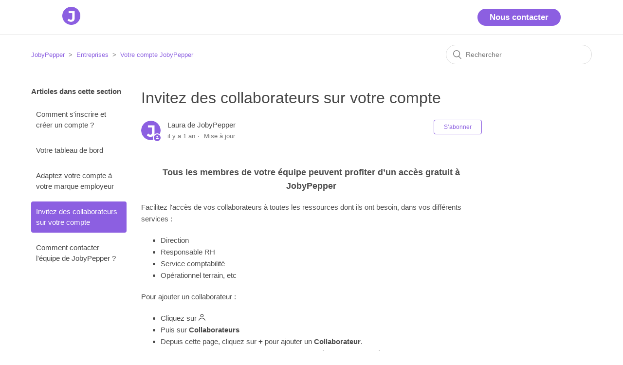

--- FILE ---
content_type: text/html; charset=utf-8
request_url: https://help.jobypepper.com/hc/fr/articles/9259322281884-Invitez-des-collaborateurs-sur-votre-compte
body_size: 5171
content:
<!DOCTYPE html>
<html dir="ltr" lang="fr">
<head>
  <meta charset="utf-8" />
  <!-- v26831 -->


  <title>Invitez des collaborateurs sur votre compte &ndash; JobyPepper</title>

  <meta name="csrf-param" content="authenticity_token">
<meta name="csrf-token" content="">

  <meta name="description" content="Tous les membres de votre équipe peuvent profiter d’un accès gratuit à JobyPepper Facilitez l'accès de vos collaborateurs à toutes les..." /><meta property="og:image" content="https://help.jobypepper.com/hc/theming_assets/01HZPET5GZJETRP27GSMRWAA6Q" />
<meta property="og:type" content="website" />
<meta property="og:site_name" content="JobyPepper" />
<meta property="og:title" content="Invitez des collaborateurs sur votre compte" />
<meta property="og:description" content="Tous les membres de votre équipe peuvent profiter d’un accès gratuit à JobyPepper
Facilitez l'accès de vos collaborateurs à toutes les ressources dont ils ont besoin, dans vos différents services :..." />
<meta property="og:url" content="https://help.jobypepper.com/hc/fr/articles/9259322281884-Invitez-des-collaborateurs-sur-votre-compte" />
<link rel="canonical" href="https://help.jobypepper.com/hc/fr/articles/9259322281884-Invitez-des-collaborateurs-sur-votre-compte">
<link rel="alternate" hreflang="fr" href="https://help.jobypepper.com/hc/fr/articles/9259322281884-Invitez-des-collaborateurs-sur-votre-compte">
<link rel="alternate" hreflang="x-default" href="https://help.jobypepper.com/hc/fr/articles/9259322281884-Invitez-des-collaborateurs-sur-votre-compte">

  <link rel="stylesheet" href="//static.zdassets.com/hc/assets/application-f34d73e002337ab267a13449ad9d7955.css" media="all" id="stylesheet" />
    <!-- Entypo pictograms by Daniel Bruce — www.entypo.com -->
    <link rel="stylesheet" href="//static.zdassets.com/hc/assets/theming_v1_support-e05586b61178dcde2a13a3d323525a18.css" media="all" />
  <link rel="stylesheet" type="text/css" href="/hc/theming_assets/9182951/360000229779/style.css?digest=14333597008156">

  <link rel="icon" type="image/x-icon" href="/hc/theming_assets/01HZPET6PQPG64QRPX3MFR9TQN">

    <script src="//static.zdassets.com/hc/assets/jquery-ed472032c65bb4295993684c673d706a.js"></script>
    

  <meta content="width=device-width, initial-scale=1.0" name="viewport" />
<meta name="robots" content="noindex" />
<meta name="google-site-verification" content="YlwQKcpsHMc4BvzCEc7f2_cm8nICIkvxFr-M9QQe1HA" />
  <script type="text/javascript" src="/hc/theming_assets/9182951/360000229779/script.js?digest=14333597008156"></script>
</head>
<body class="">
  
  
  

  <header class="header">
  <div class="logo">
    <a title="Accueil" href="/hc/fr">
      <img src="/hc/theming_assets/01HZPET5GZJETRP27GSMRWAA6Q" alt="Page d’accueil du Centre d’aide JobyPepper">
    </a>
  </div>
      <span id="joby-cta-zendesk">
          Nous contacter
    </span>
  
</header>


  <main role="main">
    <div class="container-divider"></div>
<div class="container">
  <nav class="sub-nav">
    <ol class="breadcrumbs">
  
    <li title="JobyPepper">
      
        <a href="/hc/fr">JobyPepper</a>
      
    </li>
  
    <li title="Entreprises">
      
        <a href="/hc/fr/categories/360000886879-Entreprises">Entreprises</a>
      
    </li>
  
    <li title="Votre compte JobyPepper">
      
        <a href="/hc/fr/sections/9258386471452-Votre-compte-JobyPepper">Votre compte JobyPepper</a>
      
    </li>
  
</ol>

    <form role="search" class="search" data-search="" action="/hc/fr/search" accept-charset="UTF-8" method="get"><input type="hidden" name="utf8" value="&#x2713;" autocomplete="off" /><input type="hidden" name="category" id="category" value="360000886879" autocomplete="off" />
<input type="search" name="query" id="query" placeholder="Rechercher" aria-label="Rechercher" /></form>
  </nav>

  <div class="article-container" id="article-container">
    <section class="article-sidebar">
      
        <section class="section-articles collapsible-sidebar">
        <h3 class="collapsible-sidebar-title sidenav-title">Articles dans cette section</h3>
        <ul>
          
            <li>
              <a href="/hc/fr/articles/360003805799-Comment-s-inscrire-et-cr%C3%A9er-un-compte" class="sidenav-item ">Comment s&#39;inscrire et créer un compte ?</a>
            </li>
          
            <li>
              <a href="/hc/fr/articles/9565002420380-Votre-tableau-de-bord" class="sidenav-item ">Votre tableau de bord</a>
            </li>
          
            <li>
              <a href="/hc/fr/articles/9259261799964-Adaptez-votre-compte-%C3%A0-votre-marque-employeur" class="sidenav-item ">Adaptez votre compte à votre marque employeur</a>
            </li>
          
            <li>
              <a href="/hc/fr/articles/9259322281884-Invitez-des-collaborateurs-sur-votre-compte" class="sidenav-item current-article">Invitez des collaborateurs sur votre compte</a>
            </li>
          
            <li>
              <a href="/hc/fr/articles/360003803520-Comment-contacter-l-%C3%A9quipe-de-JobyPepper" class="sidenav-item ">Comment contacter l&#39;équipe de JobyPepper ?</a>
            </li>
          
        </ul>
        
        </section>
      
    </section>

    <article class="article">
      <header class="article-header">
        <h1 title="Invitez des collaborateurs sur votre compte" class="article-title">
          Invitez des collaborateurs sur votre compte
          
        </h1>

        <div class="article-author">
          
            <div class="avatar article-avatar">
              
                <span class="icon-agent"></span>
              
              <img src="https://help.jobypepper.com/system/photos/360271640179/webclip.png" alt="" class="user-avatar"/>
            </div>
          
          <div class="article-meta">
            
              
                Laura de JobyPepper
              
            

            <ul class="meta-group">
              
                <li class="meta-data"><time datetime="2024-06-24T13:46:13Z" title="2024-06-24T13:46:13Z" data-datetime="relative">24 juin 2024 13:46</time></li>
                <li class="meta-data">Mise à jour</li>
              
            </ul>
          </div>
        </div>

        
          <a class="article-subscribe" title="Ouvre une fenêtre de connexion" rel="nofollow" role="button" data-auth-action="signin" aria-selected="false" href="/hc/fr/articles/9259322281884-Invitez-des-collaborateurs-sur-votre-compte/subscription.html">S’abonner</a>
        
      </header>

      <section class="article-info">
        <div class="article-content">
          <div class="article-body"><h3 id="h_01HY3EGASMHKT8YF57NEMHPG3W" class="wysiwyg-text-align-center"><span class="wysiwyg-color-black70">Tous les membres de votre équipe peuvent profiter d’un accès gratuit à JobyPepper</span></h3>
<p><span class="wysiwyg-color-black70">Facilitez l'accès de vos collaborateurs à toutes les ressources dont ils ont besoin, dans vos différents services :&nbsp;</span></p>
<ul>
<li><span class="wysiwyg-color-black70">Direction</span></li>
<li><span class="wysiwyg-color-black70">Responsable RH</span></li>
<li><span class="wysiwyg-color-black70">Service comptabilité</span></li>
<li><span class="wysiwyg-color-black70">Opérationnel terrain, etc</span></li>
</ul>
<p><span class="wysiwyg-color-black70">Pour ajouter un collaborateur :</span></p>
<ul>
<li>Cliquez sur <img src="/hc/article_attachments/14035424552604" alt="Profile.svg" width="14" height="14"></li>
<li>Puis sur&nbsp;<strong>Collaborateurs</strong></li>
<li><span class="wysiwyg-color-black70">Depuis cette page, cliquez sur<strong> +</strong> pour ajouter un <strong>Collaborateur</strong>.</span></li>
<li><span class="wysiwyg-color-black70">Renseignez les informations demandées (<strong>nom, prénom, coordonnées</strong>)</span></li>
<li><span class="wysiwyg-color-black70">Choisissez le <strong>Poste occupé</strong></span></li>
<li><span class="wysiwyg-color-black70">Enfin, dans<strong>&nbsp;Rôle sur la plateforme</strong> : </span>
<ul>
<li><span class="wysiwyg-color-black70">S'il s'agit de votre responsable facturation, veuillez indiquer <strong>Service comptabilité</strong></span></li>
<li><span class="wysiwyg-color-black70">Dans le cas contraire, veuillez choisir <strong>Resp. missions</strong></span></li>
</ul>
</li>
</ul>
<p><span class="wysiwyg-color-black70">Les membres de votre équipe recevront instantanément un email les invitant à accéder à leur compte JobyPepper et à créer un mot de passe.</span></p>
<p><span class="wysiwyg-color-black70">Si vous souhaitez <strong>supprimer</strong> un membre de votre équipe de votre compte JobyPepper, il vous suffit de le sélectionner, puis de cliquer sur <strong>Désactiver utilisateur</strong>.</span></p></div>

          <div class="article-attachments">
            <ul class="attachments">
              
            </ul>
          </div>
        </div>
      </section>

      <footer>
        <div class="article-footer">
          
          
        </div>
        
          <div class="article-votes">
            <span class="article-votes-question">Cet article vous a-t-il été utile ?</span>
            <div class="article-votes-controls" role='radiogroup'>
              <a class="button article-vote article-vote-up" data-helper="vote" data-item="article" data-type="up" data-id="9259322281884" data-upvote-count="0" data-vote-count="0" data-vote-sum="0" data-vote-url="/hc/fr/articles/9259322281884/vote" data-value="null" data-label="Utilisateurs qui ont trouvé cela utile : 0 sur 0" data-selected-class="null" aria-selected="false" role="radio" rel="nofollow" title="Oui" href="#"></a>
              <a class="button article-vote article-vote-down" data-helper="vote" data-item="article" data-type="down" data-id="9259322281884" data-upvote-count="0" data-vote-count="0" data-vote-sum="0" data-vote-url="/hc/fr/articles/9259322281884/vote" data-value="null" data-label="Utilisateurs qui ont trouvé cela utile : 0 sur 0" data-selected-class="null" aria-selected="false" role="radio" rel="nofollow" title="Non" href="#"></a>
            </div>
            <small class="article-votes-count">
              <span class="article-vote-label" data-helper="vote" data-item="article" data-type="label" data-id="9259322281884" data-upvote-count="0" data-vote-count="0" data-vote-sum="0" data-vote-url="/hc/fr/articles/9259322281884/vote" data-value="null" data-label="Utilisateurs qui ont trouvé cela utile : 0 sur 0">Utilisateurs qui ont trouvé cela utile : 0 sur 0</span>
            </small>
          </div>
        

        <div class="article-more-questions">
          Vous avez d’autres questions ? <a href="/hc/fr/requests/new">Envoyer une demande</a>
        </div>
        <div class="article-return-to-top">
          <a href="#article-container">Retour en haut<span class="icon-arrow-up"></span></a>
        </div>
      </footer>

      <section class="article-relatives">
        
          <div data-recent-articles></div>
        
        
          
  <section class="related-articles">
    
      <h3 class="related-articles-title">Articles associés </h3>
    
    <ul>
      
        <li>
          <a href="/hc/fr/related/click?data=[base64]%3D--6dd18b0756af10a8cb728131f6d3f94abde57da8" rel="nofollow">Comment contacter l&#39;équipe de JobyPepper ?</a>
        </li>
      
    </ul>
  </section>


        
      </section>
      
    </article>
  </div>
</div>

  </main>

  <footer class="footer">
  <div class="footer-inner">
    <a title="Accueil" href="/hc/fr">JobyPepper</a>

    <div class="footer-language-selector">
      
    </div>
  </div>
</footer>


    <div class="powered-by-zendesk">
  <svg xmlns="http://www.w3.org/2000/svg" width="26" height="26" focusable="false" viewBox="0 0 26 26">
    <path d="M12 8.2v14.5H0zM12 3c0 3.3-2.7 6-6 6S0 6.3 0 3h12zm2 19.7c0-3.3 2.7-6 6-6s6 2.7 6 6H14zm0-5.2V3h12z"/>
  </svg>

  <a href="https://www.zendesk.fr/service/help-center/?utm_source=helpcenter&utm_medium=poweredbyzendesk&utm_campaign=text&utm_content=JobyPepper" target="_blank" rel="nofollow">Réalisé par Zendesk</a>
</div>


  <!-- / -->

  
  <script src="//static.zdassets.com/hc/assets/fr.aa0f49da2ddf3bd25735.js"></script>
  

  <script type="text/javascript">
  /*

    Greetings sourcecode lurker!

    This is for internal Zendesk and legacy usage,
    we don't support or guarantee any of these values
    so please don't build stuff on top of them.

  */

  HelpCenter = {};
  HelpCenter.account = {"subdomain":"jobypepper","environment":"production","name":"JobyPepper"};
  HelpCenter.user = {"identifier":"da39a3ee5e6b4b0d3255bfef95601890afd80709","email":null,"name":"","role":"anonymous","avatar_url":"https://assets.zendesk.com/hc/assets/default_avatar.png","is_admin":false,"organizations":[],"groups":[]};
  HelpCenter.internal = {"asset_url":"//static.zdassets.com/hc/assets/","web_widget_asset_composer_url":"https://static.zdassets.com/ekr/snippet.js","current_session":{"locale":"fr","csrf_token":null,"shared_csrf_token":null},"usage_tracking":{"event":"article_viewed","data":"BAh7CDoLbG9jYWxlSSIHZnIGOgZFVDoPYXJ0aWNsZV9pZGwrCJyPndprCDoKX21ldGF7DDoPYWNjb3VudF9pZGkD5x6MOhNoZWxwX2NlbnRlcl9pZGwrCHDurdFTADoNYnJhbmRfaWRsKwiTka/RUwA6DHVzZXJfaWQwOhN1c2VyX3JvbGVfbmFtZUkiDkFOT05ZTU9VUwY7BlQ7AEkiB2ZyBjsGVDoaYW5vbnltb3VzX3RyYWNraW5nX2lkMA==--842f9d8e1dfa5d46b1bf7d1855e72dc2f8940a0f","url":"https://help.jobypepper.com/hc/activity"},"current_record_id":"9259322281884","current_record_url":"/hc/fr/articles/9259322281884-Invitez-des-collaborateurs-sur-votre-compte","current_record_title":"Invitez des collaborateurs sur votre compte","current_text_direction":"ltr","current_brand_id":360000229779,"current_brand_name":"JobyPepper","current_brand_url":"https://jobypepper.zendesk.com","current_brand_active":true,"current_path":"/hc/fr/articles/9259322281884-Invitez-des-collaborateurs-sur-votre-compte","show_autocomplete_breadcrumbs":true,"user_info_changing_enabled":false,"has_user_profiles_enabled":false,"has_end_user_attachments":true,"user_aliases_enabled":false,"has_anonymous_kb_voting":true,"has_multi_language_help_center":false,"show_at_mentions":false,"embeddables_config":{"embeddables_web_widget":true,"embeddables_help_center_auth_enabled":false,"embeddables_connect_ipms":false},"answer_bot_subdomain":"static","gather_plan_state":"cancelled","has_article_verification":false,"has_gather":false,"has_ckeditor":false,"has_community_enabled":false,"has_community_badges":false,"has_community_post_content_tagging":false,"has_gather_content_tags":false,"has_guide_content_tags":false,"has_user_segments":false,"has_answer_bot_web_form_enabled":true,"has_garden_modals":false,"theming_cookie_key":"hc-da39a3ee5e6b4b0d3255bfef95601890afd80709-2-preview","is_preview":false,"has_search_settings_in_plan":true,"theming_api_version":1,"theming_settings":{"brand_color":"rgba(140, 95, 225, 1)","brand_text_color":"#FFFFFF","text_color":"rgba(71, 71, 71, 1)","link_color":"rgba(140, 95, 225, 1)","background_color":"rgba(255, 255, 255, 1)","heading_font":"-apple-system, BlinkMacSystemFont, 'Segoe UI', Helvetica, Arial, sans-serif","text_font":"-apple-system, BlinkMacSystemFont, 'Segoe UI', Helvetica, Arial, sans-serif","logo":"/hc/theming_assets/01HZPET5GZJETRP27GSMRWAA6Q","favicon":"/hc/theming_assets/01HZPET6PQPG64QRPX3MFR9TQN","homepage_background_image":"/hc/theming_assets/01HZPET6TE8BXG84AFZ43XGXXB","community_background_image":"/hc/theming_assets/01HZPET7MMQXR21VZWFMMM2A6R","community_image":"/hc/theming_assets/01HZPET8EJ4WAZVYNAF4P7HZG7","instant_search":true,"scoped_kb_search":true,"scoped_community_search":false,"show_recent_activity":false,"show_articles_in_section":true,"show_article_author":true,"show_article_comments":false,"show_follow_article":true,"show_recently_viewed_articles":true,"show_related_articles":true,"show_article_sharing":false,"show_follow_section":true,"show_follow_post":false,"show_post_sharing":false,"show_follow_topic":true},"has_pci_credit_card_custom_field":false,"help_center_restricted":false,"is_assuming_someone_else":false,"flash_messages":[],"user_photo_editing_enabled":true,"user_preferred_locale":"fr","base_locale":"fr","login_url":"https://jobypepper.zendesk.com/access?brand_id=360000229779\u0026return_to=https%3A%2F%2Fhelp.jobypepper.com%2Fhc%2Ffr%2Farticles%2F9259322281884-Invitez-des-collaborateurs-sur-votre-compte","has_alternate_templates":false,"has_custom_statuses_enabled":false,"has_hc_generative_answers_setting_enabled":true,"has_generative_search_with_zgpt_enabled":false,"has_suggested_initial_questions_enabled":false,"has_guide_service_catalog":false,"has_service_catalog_search_poc":false,"has_service_catalog_itam":false,"has_csat_reverse_2_scale_in_mobile":false,"has_knowledge_navigation":false,"has_unified_navigation":false,"has_csat_bet365_branding":false,"version":"v26831","dev_mode":false};
</script>

  
  <script src="//static.zdassets.com/hc/assets/moment-3b62525bdab669b7b17d1a9d8b5d46b4.js"></script>
  <script src="//static.zdassets.com/hc/assets/hc_enduser-2a5c7d395cc5df83aeb04ab184a4dcef.js"></script>
  
  
</body>
</html>

--- FILE ---
content_type: text/javascript; charset=utf-8
request_url: https://help.jobypepper.com/hc/theming_assets/9182951/360000229779/script.js?digest=14333597008156
body_size: 1557
content:
var parsedQueryString = function () {
  var segments = window.location.search.substr(1).replace(/\+/g, ' ').split('&'),
    parsed = {};
  if (!segments) return parsed;
  for (var i = 0, count = segments.length; i < count; i++) {
    var parts = segments[i].split('='),
      key = parts.shift(),
      value = parts.length ? decodeURIComponent(parts.join('=')) : null;
    parsed[key] = value;
  }
  return parsed;
}

document.addEventListener('DOMContentLoaded', function() {
  // CUSTOM JP CODE
  const { name, email, token, show, hideHelpCenter } = parsedQueryString(); // name, email, token

  if (name && email) {
    window.zE(() => {
      window.zE.identify({ name, email });
    });
  
    window.zE('webWidget', 'prefill', {
        name: {
            value: name,
            readOnly: true,
        },
        email: {
            value: email,
            readOnly: true,
        },
    });
  }

  if (token) {
      window.zESettings = {
        webWidget: {
            authenticate: {
                chat: {
                    jwtFn(callback) {
                        fetch('https://api.jobypepper.com/api/users/zendesk/jwt/', {
                            headers: {
                                'Content-Type': 'application/json',
                                Authorization: `Bearer ${token}`,
                            },
                        })
                        .then((res) => res.json())
                        .then((res) => {
                            callback(res.jwt);
                        });
                    },
                },
            },
            helpCenter: {
              suppress: hideHelpCenter ? hideHelpCenter : false,
            },
        },
    };
  }

  if (show && !token) {
      window.zE(() => {
        window.zE.activate();
      });
  }

  var contactCta = document.querySelector('#joby-cta-zendesk');

  contactCta.addEventListener('click', function(e) {
      window.zE(() => {
        window.zE.activate();
      });
  });

  // END CUSTOM JP CODE
  function closest (element, selector) {
    if (Element.prototype.closest) {
      return element.closest(selector);
    }
    do {
      if (Element.prototype.matches && element.matches(selector)
        || Element.prototype.msMatchesSelector && element.msMatchesSelector(selector)
        || Element.prototype.webkitMatchesSelector && element.webkitMatchesSelector(selector)) {
        return element;
      }
      element = element.parentElement || element.parentNode;
    } while (element !== null && element.nodeType === 1);
    return null;
  }

  // social share popups
  Array.prototype.forEach.call(document.querySelectorAll('.share a'), function(anchor) {
    anchor.addEventListener('click', function(e) {
      e.preventDefault();
      window.open(this.href, '', 'height = 500, width = 500');
    });
  });

  // show form controls when the textarea receives focus or backbutton is used and value exists
  var commentContainerTextarea = document.querySelector('.comment-container textarea'),
    commentContainerFormControls = document.querySelector('.comment-form-controls, .comment-ccs');

  if (commentContainerTextarea) {
    commentContainerTextarea.addEventListener('focus', function focusCommentContainerTextarea() {
      commentContainerFormControls.style.display = 'block';
      commentContainerTextarea.removeEventListener('focus', focusCommentContainerTextarea);
    });

    if (commentContainerTextarea.value !== '') {
      commentContainerFormControls.style.display = 'block';
    }
  }

  // Expand Request comment form when Add to conversation is clicked
  var showRequestCommentContainerTrigger = document.querySelector('.request-container .comment-container .comment-show-container'),
    requestCommentFields = document.querySelectorAll('.request-container .comment-container .comment-fields'),
    requestCommentSubmit = document.querySelector('.request-container .comment-container .request-submit-comment');

  if (showRequestCommentContainerTrigger) {
    showRequestCommentContainerTrigger.addEventListener('click', function() {
      showRequestCommentContainerTrigger.style.display = 'none';
      Array.prototype.forEach.call(requestCommentFields, function(e) { e.style.display = 'block'; });
      requestCommentSubmit.style.display = 'inline-block';

      if (commentContainerTextarea) {
        commentContainerTextarea.focus();
      }
    });
  }

  // Mark as solved button
  var requestMarkAsSolvedButton = document.querySelector('.request-container .mark-as-solved:not([data-disabled])'),
    requestMarkAsSolvedCheckbox = document.querySelector('.request-container .comment-container input[type=checkbox]'),
    requestCommentSubmitButton = document.querySelector('.request-container .comment-container input[type=submit]');

  if (requestMarkAsSolvedButton) {
    requestMarkAsSolvedButton.addEventListener('click', function () {
      requestMarkAsSolvedCheckbox.setAttribute('checked', true);
      requestCommentSubmitButton.disabled = true;
      this.setAttribute('data-disabled', true);
      // Element.closest is not supported in IE11
      closest(this, 'form').submit();
    });
  }

  // Change Mark as solved text according to whether comment is filled
  var requestCommentTextarea = document.querySelector('.request-container .comment-container textarea');

  if (requestCommentTextarea) {
    requestCommentTextarea.addEventListener('input', function() {
      if (requestCommentTextarea.value === '') {
        if (requestMarkAsSolvedButton) {
          requestMarkAsSolvedButton.innerText = requestMarkAsSolvedButton.getAttribute('data-solve-translation');
        }
        requestCommentSubmitButton.disabled = true;
      } else {
        if (requestMarkAsSolvedButton) {
          requestMarkAsSolvedButton.innerText = requestMarkAsSolvedButton.getAttribute('data-solve-and-submit-translation');
        }
        requestCommentSubmitButton.disabled = false;
      }
    });
  }

  // Disable submit button if textarea is empty
  if (requestCommentTextarea && requestCommentTextarea.value === '') {
    requestCommentSubmitButton.disabled = true;
  }

  // Submit requests filter form in the request list page
  Array.prototype.forEach.call(document.querySelectorAll('#request-status-select, #request-organization-select'), function(el) {
    el.addEventListener('change', function(e) {
      e.stopPropagation();
      closest(this, 'form').submit();
    });
  });

  function toggleNavigation(toggleElement) {
    var menu = document.getElementById('user-nav');
    var isExpanded = menu.getAttribute('aria-expanded') === 'true';
    menu.setAttribute('aria-expanded', !isExpanded);
    toggleElement.setAttribute('aria-expanded', !isExpanded);
  }

  var burgerMenu = document.querySelector('.header .icon-menu');
  var userMenu = document.querySelector('#user-nav');

  burgerMenu.addEventListener('click', function(e) {
    e.stopPropagation();
    toggleNavigation(this);
  });

  burgerMenu.addEventListener('keyup', function(e) {
    if (e.keyCode === 13) { // Enter key
      e.stopPropagation();
      toggleNavigation(this);
    }
  });

  userMenu.addEventListener('keyup', function(e) {
    if (e.keyCode === 27) { // Escape key
      e.stopPropagation();
      this.setAttribute('aria-expanded', false);
      burgerMenu.setAttribute('aria-expanded', false);
    }
  });

  if (userMenu.children.length === 0) {
    burgerMenu.style.display = 'none';
  }

  // Submit organization form in the request page
  var requestOrganisationSelect = document.querySelector('#request-organization select');

  if (requestOrganisationSelect) {
    requestOrganisationSelect.addEventListener('change', function() {
      closest(this, 'form').submit();
    });
  }

  // Toggles expanded aria to collapsible elements
  Array.prototype.forEach.call(document.querySelectorAll('.collapsible-nav, .collapsible-sidebar'), function(el) {
    el.addEventListener('click', function(e) {
      e.stopPropagation();
      var isExpanded = this.getAttribute('aria-expanded') === 'true';
      this.setAttribute('aria-expanded', !isExpanded);
    });
  });
});


--- FILE ---
content_type: image/svg+xml
request_url: https://help.jobypepper.com/hc/article_attachments/14035424552604
body_size: 430
content:
<svg width="98" height="98" viewBox="0 0 98 98" fill="none" xmlns="http://www.w3.org/2000/svg">
<path d="M93.54 96.4C92.6293 96.396 91.741 96.117 90.9915 95.5995C90.2421 95.0821 89.6664 94.3503 89.34 93.5C88.84 92.3 77.54 64.6 48.54 64.6C17.74 64.6 9.24 92 8.84 93.2C8.67186 93.7663 8.39313 94.2937 8.01993 94.7517C7.64672 95.2096 7.18644 95.589 6.6657 95.868C6.14496 96.147 5.57409 96.3199 4.98609 96.3769C4.39809 96.4339 3.80462 96.3738 3.24 96.2C2.67368 96.0319 2.1463 95.7531 1.68836 95.3799C1.23041 95.0067 0.850989 94.5465 0.572021 94.0257C0.293053 93.505 0.120074 92.9341 0.0630846 92.3461C0.00609508 91.7581 0.0662255 91.1646 0.24 90.6C0.34 90.2 10.94 55.6 48.44 55.6C83.74 55.6 97.14 88.9 97.64 90.3C97.8581 90.8532 97.9627 91.4447 97.9473 92.0392C97.932 92.6337 97.7971 93.219 97.5508 93.7602C97.3044 94.3015 96.9516 94.7876 96.5134 95.1895C96.0751 95.5915 95.5604 95.9012 95 96.1C94.5391 96.2994 94.0421 96.4015 93.54 96.4Z" fill="#474747"/>
<path d="M48.44 48.9C43.7608 48.9178 39.1815 47.5471 35.2815 44.9615C31.3816 42.3759 28.3363 38.6914 26.531 34.3745C24.7257 30.0575 24.2416 25.3021 25.1399 20.7099C26.0382 16.1177 28.2786 11.8952 31.5775 8.57671C34.8764 5.25821 39.0855 2.99288 43.6723 2.06738C48.2591 1.14189 53.0173 1.59782 57.3449 3.37748C61.6725 5.15715 65.3749 8.18056 67.9836 12.0651C70.5923 15.9497 71.99 20.5208 72 25.2C72.0159 31.4663 69.5433 37.4825 65.1255 41.9265C60.7077 46.3706 54.7062 48.8788 48.44 48.9ZM48.44 10.6C45.5507 10.5921 42.724 11.4416 40.3178 13.0411C37.9116 14.6405 36.034 16.918 34.9228 19.585C33.8117 22.2521 33.5168 25.189 34.0756 28.0237C34.6345 30.8585 36.0218 33.4637 38.0621 35.5095C40.1023 37.5554 42.7037 38.9499 45.5369 39.5165C48.3701 40.0831 51.3077 39.7963 53.9779 38.6924C56.648 37.5886 58.9306 35.7173 60.5366 33.3155C62.1427 30.9136 63 28.0893 63 25.2C62.9947 21.3364 61.4603 17.6319 58.7321 14.8962C56.0038 12.1604 52.3036 10.6159 48.44 10.6Z" fill="#474747"/>
</svg>
